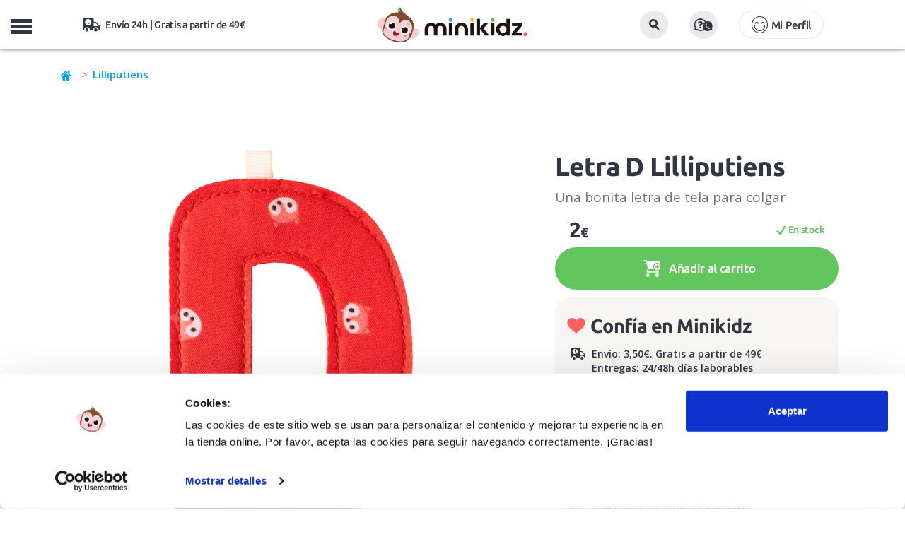

--- FILE ---
content_type: text/html; charset=UTF-8
request_url: https://www.minikidz.es/letra-d-lilliputiens?origin=relacionados&origin_id=2073
body_size: 15176
content:

<!DOCTYPE html>
<html lang="es">
<head>
	<title>Letra de tela D de Lilliputiens en MiniKidz</title>
	<meta name="description" content="Una bonita Letra de tela D de Lilliputiens para decorar la habitación de los niños. Crea su nombre o un bonito mensaje y cuélgalo en la puerta, la pared, el cabecero de la cama o en la estantería.">
		<link rel="canonical" href="https://www.minikidz.es/letra-d-lilliputiens"/>
	    <meta charset="utf-8">
    <meta http-equiv="X-UA-Compatible" content="IE=edge">
    <meta name="viewport" content="width=device-width, initial-scale=1.0, maximum-scale=1.0, user-scalable=no" />
    <meta name="keywords" content="tienda online, juguetes educativos, minikidz, lilliputiens, letras, decoración, abecedario" />
    <meta name="author" content="THINKIDZ, S.L.">
    <link rel="icon" href="https://mkz.tkzstatic.com/images/ico/favicon.ico" type="image/x-icon" />
    <link rel="apple-touch-icon" sizes="57x57" href="https://mkz.tkzstatic.com/images/ico/apple-icon-57x57.png">
	<link rel="apple-touch-icon" sizes="60x60" href="https://mkz.tkzstatic.com/images/ico/apple-icon-60x60.png">
	<link rel="apple-touch-icon" sizes="72x72" href="https://mkz.tkzstatic.com/images/ico/apple-icon-72x72.png">
	<link rel="apple-touch-icon" sizes="76x76" href="https://mkz.tkzstatic.com/images/ico/apple-icon-76x76.png">
	<link rel="apple-touch-icon" sizes="114x114" href="https://mkz.tkzstatic.com/images/ico/apple-icon-114x114.png">
	<link rel="apple-touch-icon" sizes="120x120" href="https://mkz.tkzstatic.com/images/ico/apple-icon-120x120.png">
	<link rel="apple-touch-icon" sizes="144x144" href="https://mkz.tkzstatic.com/images/ico/apple-icon-144x144.png">
	<link rel="apple-touch-icon" sizes="152x152" href="https://mkz.tkzstatic.com/images/ico/apple-icon-152x152.png">
	<link rel="apple-touch-icon" sizes="180x180" href="https://mkz.tkzstatic.com/images/ico/apple-icon-180x180.png">
	<link rel="icon" type="image/png" sizes="192x192"  href="https://mkz.tkzstatic.com/images/ico/android-icon-192x192.png">
	<link rel="icon" type="image/png" sizes="32x32" href="https://mkz.tkzstatic.com/images/ico/favicon-32x32.png">
	<link rel="icon" type="image/png" sizes="96x96" href="https://mkz.tkzstatic.com/images/ico/favicon-96x96.png">
	<link rel="icon" type="image/png" sizes="16x16" href="https://mkz.tkzstatic.com/images/ico/favicon-16x16.png">
	<link rel="manifest" href="https://mkz.tkzstatic.com/images/ico/manifest.json">
	<link rel="preload" href="https://www.minikidz.es/public/frontend/css/main/main.v3.css?v=20112025" as="style">
	<link rel="preconnect " href="https://mkz.tkzstatic.com" crossorigin>
	<link rel="dns-prefetch" href="https://mkz.tkzstatic.com">
	<link rel="preload" href="https://mkz.tkzstatic.com/fonts/minikidz.woff" as="font" crossorigin>
	<link rel="preload" href="https://mkz.tkzstatic.com/fonts/opensans.woff2" as="font" crossorigin>
	<link rel="preload" href="https://mkz.tkzstatic.com/fonts/ubuntu400.woff2" as="font" crossorigin>
	<link rel="preload" href="https://mkz.tkzstatic.com/fonts/ubuntu500.woff2" as="font" crossorigin>
	<link rel="preload" href="https://mkz.tkzstatic.com/fonts/ubuntu700.woff2" as="font" crossorigin>
	<link rel="preload" href="https://mkz.tkzstatic.com/images/minikidz_logo_mobile.webp" as="image" type="image/webp">
    <link rel='preload' href='https://mkz.tkzstatic.com/images/productos/letra-d-lilliputiens_14078_full.webp' as='image' >	<link rel="stylesheet" href="https://mkz.tkzstatic.com/css/bootstrap.min.css">
	<link rel="stylesheet" href="https://www.minikidz.es/public/frontend/css/main/main.v3.css?v=20112025" type="text/css" media="screen" />
	<meta name="msapplication-TileColor" content="#ffffff">
	<meta name="msapplication-TileImage" content="https://mkz.tkzstatic.com/images/ico/ms-icon-144x144.png">
	<meta name="theme-color" content="#ffffff">
    <meta property="og:title" content="Letra de tela D de Lilliputiens en MiniKidz" />
    <meta property="og:site_name" content="MiniKidz"/>
    <meta property="og:description" content="Una bonita Letra de tela D de Lilliputiens para decorar la habitación de los niños. Crea su nombre o un bonito mensaje y cuélgalo en la puerta, la pared, el cabecero de la cama o en la estantería." />
        <meta property="og:image" content="https://mkz.tkzstatic.com/images/productos/letra-d-lilliputiens_14078_p.jpg" />
    <meta property="og:type" content="product"/>
        <meta name="google-site-verification" content="i7JKbzei1JLQt98WkO6zToFFYcSYxCNlOWR0s2IAC0c" />
    <meta name="google-site-verification" content="Yde2kc77GzgRpt-vNqN8Xco7gwlaFhja36Gt1hnnJUE" />
    <meta name="p:domain_verify" content="2e7b35c17fb800356df55df68cb5b7a0"/>
    <script type="application/ld+json">
{
  "@context": "http://schema.org",
  "@type": "BreadcrumbList",
  "itemListElement": [{
    "@type": "ListItem",
    "position": 1,
    "item": {
      "@id": "https://www.minikidz.es",
      "name": "Minikidz"
    }
  },
  {
    "@type": "ListItem",
    "position": 2,
    "item": {
      "@id": "https://www.minikidz.es/lilliputiens",
      "name": "Lilliputiens"
     }
   },
   
	{
    "@type": "ListItem",
    "position": 3,
    "item": {
      "@id": "https://www.minikidz.es/para-mi-bebe/",
      "name": "Para mi bebé"
     }
   },
   {
    "@type": "ListItem",
    "position": 4,
    "item": {
      "@id": "https://www.minikidz.es/para-mi-bebe/letras-lilliputiens/",
      "name": "Letras Lilliputiens"
     }
   },
   {
    "@type": "ListItem",
    "position": 5,
    "item": {
      "@id": "https://www.minikidz.es/letra-d-lilliputiens",
      "name": "Letra D Lilliputiens"
    }
  }]
}
</script>
<script type="application/ld+json">
{
	"@context": "http://schema.org/",
	"@type": "Product",
	"name": "Letra D Lilliputiens",
	"image": [
		"https://mkz.tkzstatic.com/images/productos/letra-d-lilliputiens_14078_full.jpg",
		"https://mkz.tkzstatic.com/images/productos/letra-d-lilliputiens_16629_full.jpg",
		"https://mkz.tkzstatic.com/images/productos/letra-d-lilliputiens_16630_full.jpg"
		],
	"description": "Decora la habitación de los pequeños con esta preciosa letra D de tela. Crea un nombre, un mensaje o un deseo junto a las demás letras para colgarlas en la pared, en el cabecero de la cama o en la puerta. Y para que tengan el arco iris más bonito, algunas de las letras pueden girarse para mostrar un color y estampado distinto. ¡Además, en cada vocal hay un divertido personaje de Lilliputiens!",
	"sku": "LIL-86716",
  "productID": "gtin13:5414834867169",
  "@id": "5414834867169",
	"brand": {
		"@type": "Brand",
		"name": "Lilliputiens"
	},
	"offers": {
		"@type": "Offer",
		"priceCurrency": "EUR",
		"price": "2.00",
		"availability": "http://schema.org/InStock",
		"itemCondition": "http://schema.org/NewCondition"
	}
}
</script>
        <script id="Cookiebot" src="https://consent.cookiebot.com/uc.js" data-cbid="13e1e1bb-9cb7-4904-8edf-c580908d3f3c" data-blockingmode="auto" type="text/javascript"></script>
			<!--[if lt IE 9]>
    	<script src="https://oss.maxcdn.com/libs/html5shiv/3.7.0/html5shiv.js"></script>
    	<script src="https://oss.maxcdn.com/libs/respond.js/1.4.2/respond.min.js"></script>
	<![endif]-->
		<!-- Google Tag Manager -->
	<script>
	  window.dataLayer = window.dataLayer || [];
	</script>
	<!-- End Google Tag Manager -->
    </head>
    <body class="nav-on-left">
	<!-- Google Tag Manager -->
	<script>
	(function(w,d,s,l,i){w[l]=w[l]||[];w[l].push({'gtm.start':
	new Date().getTime(),event:'gtm.js'});var f=d.getElementsByTagName(s)[0],
	j=d.createElement(s),dl=l!='dataLayer'?'&l='+l:'';j.async=true;
	j.src='https://www.googletagmanager.com/gtm.js?id='+i+dl;
	f.parentNode.insertBefore(j,f);
	})(window,document,'script','dataLayer','GTM-PR2GFBW');
	</script>
	<!-- End Google Tag Manager -->
	<!-- Google Tag Manager (noscript) -->
	<noscript><iframe src="https://www.googletagmanager.com/ns.html?id=GTM-PR2GFBW"
	height="0" width="0" style="display:none;visibility:hidden"></iframe></noscript>
	<!-- End Google Tag Manager (noscript) -->
	    <header class="cd-main-header">
			<div class="container-fluid mobile-header">
			<div class="row headerfirst">
				<div class="col-xs-12">
					<ul class="cd-header-buttons">
						<li class="linav"><span class="cd-nav-trigger">MENU<span></span></span></li>
						<li class="lilogo">
							<a href="https://www.minikidz.es/" title="Juguetes educativos">
                                <picture>
                                    <source srcset="https://mkz.tkzstatic.com/images/minikidz_logo_mobile.webp" type="image/webp">
                                    <img src="https://mkz.tkzstatic.com/images/minikidz_logo_mobile.png" alt="Juguetes educativos">
                                </picture>
							</a>
						</li>
						<li class="lisearch">
							<button id="mobile_search_box" class="btn"><i class="icon-lupa"></i></button>
						</li>
						<li class="liayuda">
							<button data-toggle="modal" data-target=".modalattcliente" class="btn"><i class="icon-preguntas2"></i></button>
						</li>
						<li class="liusuario">
							                    <button type="button" class="btn btn-lg account icon-login" data-toggle="modal" data-target=".modallogin">Mi Perfil</button>
	                    						</li>
						<li class="lishipping icon-transporte">
							Envío 24h | Gratis a partir de 49€
						</li>
						<li class="licart" id="carritomobile"></li>
					</ul>
				</div>
			</div>
		</div>
		<nav class="cd-nav">
			<div class="container">
	   			<div class="row">
	   									<ul id="cd-primary-nav" class="cd-primary-nav is-fixed">
																	<li class="registro">
	                    	                    	<button type="button" class="btn btn-lg account icon-login" style="background:#fdc502 !important;border-radius:20px !important;" data-toggle="modal" data-target=".modallogin">Mi Perfil</button>
	                    	                    </li>
												<li class="childnovedades"><a class="icon-plus" title="Rebajas" href="https://www.minikidz.es/ofertas-juguetes-minikidz">¡Rebajas Minikidz!</a></li>
						<li class="childnovedades"><a class="icon-plus" title="Novedades en juguetes educativos y accesorios infantiles" href="https://www.minikidz.es/novedades">¡Novedades!</a></li>
																							<li class="has-children juguetes">
							<a class="icon-plus" href="https://www.minikidz.es/juguetes/" title="Juguetes para niños y niñas">Juguetes para niños y niñas</a>
							<ul class="cd-secondary-nav is-hidden">
																<li><a class="childs" title="Juego activo y de exterior" href="https://www.minikidz.es/juguetes/juegos-de-aire-libre/">Juego activo y de exterior</a></li>
	    														<li><a class="childs" title="Disfraces Infantiles" href="https://www.minikidz.es/juguetes/disfraces-infantiles/">Disfraces Infantiles</a></li>
	    														<li><a class="childs" title="Juegos Didácticos" href="https://www.minikidz.es/juguetes/juegos-didacticos/">Juegos Didácticos</a></li>
	    														<li><a class="childs" title="Puzzles y Encajables" href="https://www.minikidz.es/juguetes/puzzles-y-encajables/">Puzzles y Encajables</a></li>
	    														<li><a class="childs" title="Bloques y Construcciones" href="https://www.minikidz.es/juguetes/bloques-madera-construcciones/">Bloques y Construcciones</a></li>
	    														<li><a class="childs" title="Peluches" href="https://www.minikidz.es/juguetes/peluches/">Peluches</a></li>
	    														<li><a class="childs" title="Juguetes simbólicos" href="https://www.minikidz.es/juguetes/juego-simbolico/">Juguetes simbólicos</a></li>
	    														<li><a class="childs" title="Juguetes Sensoriales" href="https://www.minikidz.es/juguetes/juguetes-sensoriales/">Juguetes Sensoriales</a></li>
	    														<li><a class="childs" title="Muñecas y Muñecos" href="https://www.minikidz.es/juguetes/munecas-y-munecos/">Muñecas y Muñecos</a></li>
	    														<li><a class="childs" title="Música y Teatro" href="https://www.minikidz.es/juguetes/musica-y-teatro/">Música y Teatro</a></li>
	    														<li><a class="childs" title="Casitas y Tipis" href="https://www.minikidz.es/juguetes/casitas-y-tipis-infantiles/">Casitas y Tipis</a></li>
	    														<li><a class="childs" title="Bicicletas, Patinetes y Triciclos" href="https://www.minikidz.es/juguetes/bicicletas-y-patinetes-infantiles/">Bicicletas, Patinetes y Triciclos</a></li>
	    														<li><a class="childs" title="Coches y Trenes" href="https://www.minikidz.es/juguetes/coches-trenes-transportes-de-juguete/">Coches y Trenes</a></li>
	    														<li><a class="childs" title="Juguetes Científicos STEM" href="https://www.minikidz.es/juguetes/juegos-y-juguetes-cientificos/">Juguetes Científicos STEM</a></li>
	    														<li><a class="childs" title="Juguetes para el Baño" href="https://www.minikidz.es/juguetes/juguetes-acuaticos/">Juguetes para el Baño</a></li>
	    														<li><a class="childs" title="Pequeños Detalles" href="https://www.minikidz.es/juguetes/pequenos-detalles/">Pequeños Detalles</a></li>
	    														<li><a class="childs" title="Super Outlet Minikidz" href="https://www.minikidz.es/juguetes/super-outlet-minikidz/">Super Outlet Minikidz</a></li>
	    							    													</ul>
						</li>
											<li class="has-children para-mi-bebe">
							<a class="icon-plus" href="https://www.minikidz.es/para-mi-bebe/" title="Para mi bebé">Para mi bebé</a>
							<ul class="cd-secondary-nav is-hidden">
																<li><a class="childs" title="Juguetes para bebé" href="https://www.minikidz.es/para-mi-bebe/primeros-juguetes/">Juguetes para bebé</a></li>
	    														<li><a class="childs" title="Alfombras de Juego" href="https://www.minikidz.es/para-mi-bebe/mantas-de-actividades-para-bebe/">Alfombras de Juego</a></li>
	    														<li><a class="childs" title="Letras Lilliputiens" href="https://www.minikidz.es/para-mi-bebe/letras-lilliputiens/">Letras Lilliputiens</a></li>
	    														<li><a class="childs" title="Sonajeros y Mordedores" href="https://www.minikidz.es/para-mi-bebe/sonajeros-y-mordedores-para-bebe/">Sonajeros y Mordedores</a></li>
	    														<li><a class="childs" title="Arrastres y Correpasillos" href="https://www.minikidz.es/para-mi-bebe/arrastres-y-correpasillos-para-bebe/">Arrastres y Correpasillos</a></li>
	    														<li><a class="childs" title="Libros Sensoriales" href="https://www.minikidz.es/para-mi-bebe/libros-sensoriales-bebe/">Libros Sensoriales</a></li>
	    														<li><a class="childs" title="Dulces Sueños" href="https://www.minikidz.es/para-mi-bebe/dulces-suenos/">Dulces Sueños</a></li>
	    														<li><a class="childs" title="Hora del Baño" href="https://www.minikidz.es/para-mi-bebe/la-hora-del-bano/">Hora del Baño</a></li>
	    														<li><a class="childs" title="Cambiadores y Bolsas" href="https://www.minikidz.es/para-mi-bebe/cambiadores-y-bolsas/">Cambiadores y Bolsas</a></li>
	    														<li><a class="childs" title="Primeros Detalles" href="https://www.minikidz.es/para-mi-bebe/primeros-detalles/">Primeros Detalles</a></li>
	    							    													</ul>
						</li>
											<li class="has-children juegos-de-mesa-infantiles">
							<a class="icon-plus" href="https://www.minikidz.es/juegos-de-mesa-infantiles/" title="Juegos de mesa">Juegos de mesa</a>
							<ul class="cd-secondary-nav is-hidden">
																<li><a class="childs" title="Juegos de mesa 2 años" href="https://www.minikidz.es/juegos-de-mesa-infantiles/juegos-de-mesa-2-anos/">Juegos de mesa 2 años</a></li>
	    														<li><a class="childs" title="Juegos de mesa 3 años" href="https://www.minikidz.es/juegos-de-mesa-infantiles/juegos-de-mesa-3-anos/">Juegos de mesa 3 años</a></li>
	    														<li><a class="childs" title="Juegos de mesa 4 años" href="https://www.minikidz.es/juegos-de-mesa-infantiles/juegos-de-mesa-4-anos/">Juegos de mesa 4 años</a></li>
	    														<li><a class="childs" title="Juegos de mesa 5 años" href="https://www.minikidz.es/juegos-de-mesa-infantiles/juegos-de-mesa-5-anos/">Juegos de mesa 5 años</a></li>
	    														<li><a class="childs" title="Juegos de mesa 6 años" href="https://www.minikidz.es/juegos-de-mesa-infantiles/juegos-de-mesa-6-anos/">Juegos de mesa 6 años</a></li>
	    														<li><a class="childs" title="Juegos de mesa 7 años" href="https://www.minikidz.es/juegos-de-mesa-infantiles/juegos-de-mesa-7-anos/">Juegos de mesa 7 años</a></li>
	    														<li><a class="childs" title="Juegos de mesa más de 8 años" href="https://www.minikidz.es/juegos-de-mesa-infantiles/juegos-de-mesa-8-anos/">Juegos de mesa más de 8 años</a></li>
	    														<li><a class="childs" title="Juegos de mesa Rapidez" href="https://www.minikidz.es/juegos-de-mesa-infantiles/rapidez-visual-y-observacion/">Juegos de mesa Rapidez</a></li>
	    														<li><a class="childs" title="Juegos de mesa Habilidad" href="https://www.minikidz.es/juegos-de-mesa-infantiles/habilidad/">Juegos de mesa Habilidad</a></li>
	    														<li><a class="childs" title="Juegos de mesa Estrategia" href="https://www.minikidz.es/juegos-de-mesa-infantiles/estrategia/">Juegos de mesa Estrategia</a></li>
	    														<li><a class="childs" title="Juegos de mesa Familiares" href="https://www.minikidz.es/juegos-de-mesa-infantiles/familiares/">Juegos de mesa Familiares</a></li>
	    														<li><a class="childs" title="Juegos de mesa Memoria" href="https://www.minikidz.es/juegos-de-mesa-infantiles/memoria/">Juegos de mesa Memoria</a></li>
	    														<li><a class="childs" title="Juegos de Cartas" href="https://www.minikidz.es/juegos-de-mesa-infantiles/juegos-de-cartas/">Juegos de Cartas</a></li>
	    														<li><a class="childs" title="Juegos de mesa Clásicos" href="https://www.minikidz.es/juegos-de-mesa-infantiles/clasicos/">Juegos de mesa Clásicos</a></li>
	    														<li><a class="childs" title="Juegos de mesa de Viaje" href="https://www.minikidz.es/juegos-de-mesa-infantiles/viaje/">Juegos de mesa de Viaje</a></li>
	    														<li><a class="childs" title="Juegos de mesa Lenguaje" href="https://www.minikidz.es/juegos-de-mesa-infantiles/lenguaje-y-vocabulario/">Juegos de mesa Lenguaje</a></li>
	    														<li><a class="childs" title="Juegos de mesa Lógica y Matemáticas" href="https://www.minikidz.es/juegos-de-mesa-infantiles/logica-y-matematicas/">Juegos de mesa Lógica y Matemáticas</a></li>
	    														<li><a class="childs" title="Juegos de mesa Cooperativos" href="https://www.minikidz.es/juegos-de-mesa-infantiles/cooperativos/">Juegos de mesa Cooperativos</a></li>
	    							    													</ul>
						</li>
											<li class="manualidades"><a class="icon-plus" href="https://www.minikidz.es/manualidades/" title="Manualidades">Manualidades</a></li>
												<li class="has-children accesorios">
							<a class="icon-plus" href="https://www.minikidz.es/accesorios/" title="Accesorios">Accesorios</a>
							<ul class="cd-secondary-nav is-hidden">
																<li><a class="childs" title="Mochilas infantiles" href="https://www.minikidz.es/accesorios/mochilas-infantiles/">Mochilas infantiles</a></li>
	    														<li><a class="childs" title="Mochilas escolares A4" href="https://www.minikidz.es/accesorios/mochilas-escolares-a4/">Mochilas escolares A4</a></li>
	    														<li><a class="childs" title="Mochilas saco" href="https://www.minikidz.es/accesorios/mochilas-saco/">Mochilas saco</a></li>
	    														<li><a class="childs" title="Botellas infantiles" href="https://www.minikidz.es/accesorios/botellas-infantiles/">Botellas infantiles</a></li>
	    														<li><a class="childs" title="Fiambreras infantiles" href="https://www.minikidz.es/accesorios/fiambreras-infantiles/">Fiambreras infantiles</a></li>
	    														<li><a class="childs" title="Bolsas térmicas" href="https://www.minikidz.es/accesorios/bolsas-termicas/">Bolsas térmicas</a></li>
	    														<li><a class="childs" title="Estuches infantiles" href="https://www.minikidz.es/accesorios/estuches-infantiles/">Estuches infantiles</a></li>
	    														<li><a class="childs" title="Vasos y tazas infantiles" href="https://www.minikidz.es/accesorios/vasos-y-tazas-infantiles/">Vasos y tazas infantiles</a></li>
	    														<li><a class="childs" title="Bolsas deportivas" href="https://www.minikidz.es/accesorios/bolsas-deportivas/">Bolsas deportivas</a></li>
	    														<li><a class="childs" title="Paraguas infantiles" href="https://www.minikidz.es/accesorios/paraguas-infantiles/">Paraguas infantiles</a></li>
	    														<li><a class="childs" title="Neceseres infantiles" href="https://www.minikidz.es/accesorios/neceseres-infantiles/">Neceseres infantiles</a></li>
	    														<li><a class="childs" title="Vamos a Comer" href="https://www.minikidz.es/accesorios/vamos-a-comer/">Vamos a Comer</a></li>
	    														<li><a class="childs" title="Mesas, Sillas y Sillones" href="https://www.minikidz.es/accesorios/mobiliario-infantil/">Mesas, Sillas y Sillones</a></li>
	    														<li><a class="childs" title="Utensilios para cocinar" href="https://www.minikidz.es/accesorios/utensilios-para-cocinar/">Utensilios para cocinar</a></li>
	    							    													</ul>
						</li>
											<li class="has-children libros-infantiles">
							<a class="icon-plus" href="https://www.minikidz.es/libros-infantiles/" title="Libros infantiles">Libros infantiles</a>
							<ul class="cd-secondary-nav is-hidden">
																<li><a class="childs" title="Libros de 0 a 2 años" href="https://www.minikidz.es/libros-infantiles/libros-infantiles-de-0-a-2-anos/">Libros de 0 a 2 años</a></li>
	    														<li><a class="childs" title="Libros de 3 a 5 años" href="https://www.minikidz.es/libros-infantiles/libros-infantiles-de-3-a-5-anos/">Libros de 3 a 5 años</a></li>
	    														<li><a class="childs" title="Libros de 6 a 8 años" href="https://www.minikidz.es/libros-infantiles/libros-infantiles-de-6-a-8-anos/">Libros de 6 a 8 años</a></li>
	    														<li><a class="childs" title="Libros para más de 8 años" href="https://www.minikidz.es/libros-infantiles/libros-para-mas-de-8-anos/">Libros para más de 8 años</a></li>
	    														<li><a class="childs" title="Libros de tela y texturas" href="https://www.minikidz.es/libros-infantiles/libros-infantiles-de-tela-y-con-texturas/">Libros de tela y texturas</a></li>
	    														<li><a class="childs" title="Libros animados y pop-up" href="https://www.minikidz.es/libros-infantiles/libros-infantiles-pop-up/">Libros animados y pop-up</a></li>
	    														<li><a class="childs" title="Cuentos clásicos" href="https://www.minikidz.es/libros-infantiles/cuentos-clasicos/">Cuentos clásicos</a></li>
	    														<li><a class="childs" title="Álbumes ilustrados" href="https://www.minikidz.es/libros-infantiles/albumes-ilustrados/">Álbumes ilustrados</a></li>
	    														<li><a class="childs" title="Libros con valores" href="https://www.minikidz.es/libros-infantiles/libros-infantiles-con-valores/">Libros con valores</a></li>
	    														<li><a class="childs" title="Cómics infantiles" href="https://www.minikidz.es/libros-infantiles/comics-infantiles/">Cómics infantiles</a></li>
	    														<li><a class="childs" title="Libros de conocimientos" href="https://www.minikidz.es/libros-infantiles/libros-infantiles-de-conocimientos/">Libros de conocimientos</a></li>
	    														<li><a class="childs" title="Libros en mayúsculas" href="https://www.minikidz.es/libros-infantiles/libros-infantiles-en-mayusculas/">Libros en mayúsculas</a></li>
	    							    													</ul>
						</li>
											<li class="has-children sobre-ruedas">
							<a class="icon-plus" href="https://www.minikidz.es/sobre-ruedas/" title="Sobre ruedas">Sobre ruedas</a>
							<ul class="cd-secondary-nav is-hidden">
																<li><a class="childs" title="Bicicletas infantiles" href="https://www.minikidz.es/sobre-ruedas/bicicletas-infantiles/">Bicicletas infantiles</a></li>
	    														<li><a class="childs" title="Patinetes infantiles" href="https://www.minikidz.es/sobre-ruedas/patinetes-infantiles/">Patinetes infantiles</a></li>
	    														<li><a class="childs" title="Triciclos infantiles" href="https://www.minikidz.es/sobre-ruedas/triciclos-infantiles/">Triciclos infantiles</a></li>
	    														<li><a class="childs" title="Patines infantiles" href="https://www.minikidz.es/sobre-ruedas/patines-infantiles/">Patines infantiles</a></li>
	    														<li><a class="childs" title="Cascos infantiles y protecciones" href="https://www.minikidz.es/sobre-ruedas/cascos-infantiles-y-protecciones/">Cascos infantiles y protecciones</a></li>
	    							    													</ul>
						</li>
											<li class="has-children verano">
							<a class="icon-plus" href="https://www.minikidz.es/verano/" title="Verano y Exterior">Verano y Exterior</a>
							<ul class="cd-secondary-nav is-hidden">
																<li><a class="childs" title="juguetes para el verano" href="https://www.minikidz.es/juguetes/juegos-de-aire-libre/">Juguetes para playa y piscina</a></li>
																<li><a class="childs" title="Chalecos y manguitos de flotación" href="https://www.minikidz.es/verano/chalecos-flotacion/">Chalecos y manguitos de flotación</a></li>
	    														<li><a class="childs" title="Gafas de Sol infantiles" href="https://www.minikidz.es/verano/gafas-de-sol-infantiles/">Gafas de Sol infantiles</a></li>
	    														<li><a class="childs" title="Gafas de natación infantiles" href="https://www.minikidz.es/verano/gafas-de-natacion-infantiles/">Gafas de natación infantiles</a></li>
	    														<li><a class="childs" title="Bolsas y mochilas anti arena" href="https://www.minikidz.es/verano/bolsas-y-mochilas-anti-arena/">Bolsas y mochilas anti arena</a></li>
	    														<li><a class="childs" title="Toallas y ponchos" href="https://www.minikidz.es/verano/toallas-y-ponchos-para-ninos/">Toallas y ponchos</a></li>
	    														<li><a class="childs" title="Gorros bebé y bañador pañal" href="https://www.minikidz.es/verano/gorros-bebe-y-banador-panal/">Gorros bebé y bañador pañal</a></li>
	    							    														<li><a class="childs" title="Escarpines para niños y niñas" href="https://www.minikidz.es/calzado-respetuoso/escarpines-ninos/">Escarpines y Slipstop</a></li>
								<li><a class="childs" title="Cangrejeras para niños y niñas" href="https://www.minikidz.es/calzado-respetuoso/cangrejeras-ninos/">Cangrejeras respetuosas</a></li>
								<li><a class="childs" title="Zapatillas de lona para niños y niñas" href="https://www.minikidz.es/calzado-respetuoso/zapatillas-lona-ninos/">Zapatillas de lona</a></li>
								<li><a class="childs" title="colección verano 2025" href="https://www.minikidz.es/verano/" style="color:#00A5F1 !important;font-weight:700 !important;">Ver toda la colección Verano 2025</a></li>
															</ul>
						</li>
											<li class="has-children calzado-respetuoso">
							<a class="icon-plus" href="https://www.minikidz.es/calzado-respetuoso/" title="Calzado infantil respetuoso">Calzado infantil respetuoso</a>
							<ul class="cd-secondary-nav is-hidden">
																<li><a class="childs" title="Tennis deportivas barefoot infantiles" href="https://www.minikidz.es/calzado-respetuoso/zapatillas-tennis-deportivas-para-ninos-barefoot/">Tennis deportivas barefoot infantiles</a></li>
	    														<li><a class="childs" title="Botas de agua barefoot infantiles" href="https://www.minikidz.es/calzado-respetuoso/botas-de-agua-infantiles-barefoot/">Botas de agua barefoot infantiles</a></li>
	    														<li><a class="childs" title="Zapatillas de lona para niños" href="https://www.minikidz.es/calzado-respetuoso/zapatillas-lona-ninos/">Zapatillas de lona para niños</a></li>
	    														<li><a class="childs" title="Zapatillas de Casa barefoot infantiles" href="https://www.minikidz.es/calzado-respetuoso/zapatillas-de-estar-por-casa-barefoot-infantiles/">Zapatillas de Casa barefoot infantiles</a></li>
	    														<li><a class="childs" title="Cangrejeras para niños" href="https://www.minikidz.es/calzado-respetuoso/cangrejeras-ninos/">Cangrejeras para niños</a></li>
	    														<li><a class="childs" title="Escarpines para niños" href="https://www.minikidz.es/calzado-respetuoso/escarpines-ninos/">Escarpines para niños</a></li>
	    							    													</ul>
						</li>
											<li class="has-children childedades">
							<a class="icon-plus" href="https://www.minikidz.es/juguetes-por-edades" title="Juguetes para niños y niñas">Edad</a>
							<ul class="cd-secondary-nav is-hidden">
								<li class="col-xs-12 newpad">
									<ul class="subcategorias edades">
										<li class="subcategorias_title hidden-xs hidden-sm">
											<a href="https://www.minikidz.es/juguetes-por-edades" title="Juguetes para niños y niñas">Juguetes para niños y niñas</a>
										</li>
										<li class="clb"><a class="childs" title="Juguetes bebé de 0 a 12 meses" href="https://www.minikidz.es/juguetes-para-bebes-de-0-a-12_meses">De 0 a 12 meses</a></li>
										<li class="clb"><a class="childs" title="Juguetes educativos para niños de 1 a 2 años" href="https://www.minikidz.es/juguetes-de-1-a-2_anos">De 1 a 2 años</a></li>
										<li class="clb"><a class="childs" title="Juguetes educativos para niños de 2 a 3 años" href="https://www.minikidz.es/juguetes-de-2-a-3_anos">De 2 a 3 años</a></li>
										<li class="clb"><a class="childs" title="Juguetes educativos para niños de 3 a 4 años" href="https://www.minikidz.es/juguetes-de-3-a-4_anos">De 3 a 4 años</a></li>
										<li class="clb"><a class="childs" title="Juguetes educativos para niños de 5 a 6 años" href="https://www.minikidz.es/juguetes-de-4-a-5_anos">De 4 a 5 años</a></li>
										<li><a class="childs" title="Juguetes educativos para niños de 5 a 6 años" href="https://www.minikidz.es/juguetes-de-5-a-6_anos">De 5 a 6 años</a></li>
										<li><a class="childs" title="Juguetes educativos para niños de 6 a 7 años" href="https://www.minikidz.es/juguetes-de-6-a-7_anos">De 6 a 7 años</a></li>
										<li><a class="childs" title="Juguetes educativos para niños de 7 a 8 años" href="https://www.minikidz.es/juguetes-de-7-a-8_anos">De 7 a 8 años</a></li>
										<li><a class="childs" title="Juguetes educativos para niños de más de 8 años" href="https://www.minikidz.es/juguetes-para-mas-de-8_anos">Más de 8 años</a></li>
									</ul>
								</li>
							</ul>
						</li>
                        						<li class="has-children childmarcas">
							<a class="icon-plus" href="https://www.minikidz.es/marcas-infantiles" title="Marcas infantiles de juguetes educativos">Marcas</a>
							<ul class="cd-secondary-nav is-hidden">
								<li class="col-xs-12 newpad">
									<ul class="subcategorias marcas">
                                                                                    <li><a class="childs" title="Igor>" href="https://www.minikidz.es/igor/">Igor</a></li>
                                                                                    <li><a class="childs" title="Monnëka>" href="https://www.minikidz.es/monneka/">Monnëka</a></li>
                                                                                    <li><a class="childs" title="Ki ET LA>" href="https://www.minikidz.es/kietla/">Ki ET LA</a></li>
                                                                                    <li><a class="childs" title="B.Box>" href="https://www.minikidz.es/b-box/">B.Box</a></li>
                                                                                    <li><a class="childs" title="Clixo>" href="https://www.minikidz.es/clixo/">Clixo</a></li>
                                                                                    <li><a class="childs" title="Kidywolf>" href="https://www.minikidz.es/kidywolf/">Kidywolf</a></li>
                                                                                    <li><a class="childs" title="Meli>" href="https://www.minikidz.es/meli/">Meli</a></li>
                                                                                    <li><a class="childs" title="Micro>" href="https://www.minikidz.es/micro-patinetes/">Micro</a></li>
                                                                                    <li><a class="childs" title="Giiker>" href="https://www.minikidz.es/giiker/">Giiker</a></li>
                                                                                    <li><a class="childs" title="Janod>" href="https://www.minikidz.es/janod/">Janod</a></li>
                                                                                    <li><a class="childs" title="Imanix>" href="https://www.minikidz.es/imanix/">Imanix</a></li>
                                                                                    <li><a class="childs" title="Lilliputiens>" href="https://www.minikidz.es/lilliputiens/">Lilliputiens</a></li>
                                                                                    <li><a class="childs" title="Hape>" href="https://www.minikidz.es/hape/">Hape</a></li>
                                                                                    <li><a class="childs" title="Djeco>" href="https://www.minikidz.es/djeco/">Djeco</a></li>
                                                                                    <li><a class="childs" title="Little Dutch>" href="https://www.minikidz.es/little-dutch/">Little Dutch</a></li>
                                                                                    <li><a class="childs" title="SmartGames>" href="https://www.minikidz.es/smartgames/">SmartGames</a></li>
                                                                                    <li><a class="childs" title="Átomo Games>" href="https://www.minikidz.es/atomo-games/">Átomo Games</a></li>
                                                                                    <li><a class="childs" title="FlexiQ>" href="https://www.minikidz.es/flexiq/">FlexiQ</a></li>
                                                                                    <li><a class="childs" title="Haba>" href="https://www.minikidz.es/haba/">Haba</a></li>
                                                                                    <li><a class="childs" title="Lúdilo>" href="https://www.minikidz.es/ludilo/">Lúdilo</a></li>
                                                                                    <li><a class="childs" title="Mercurio>" href="https://www.minikidz.es/mercurio/">Mercurio</a></li>
                                                                                    <li><a class="childs" title="Tutete>" href="https://www.minikidz.es/tutete/">Tutete</a></li>
                                                                                    <li><a class="childs" title="Trixie Baby>" href="https://www.minikidz.es/trixie-baby/">Trixie Baby</a></li>
                                                                                    <li><a class="childs" title="Fresk>" href="https://www.minikidz.es/fresk/">Fresk</a></li>
                                                                                    <li><a class="childs" title="Done by Deer>" href="https://www.minikidz.es/done-by-deer/">Done by Deer</a></li>
                                                                                    <li><a class="childs" title="Great Pretenders>" href="https://www.minikidz.es/great-pretenders/">Great Pretenders</a></li>
                                                                                    <li><a class="childs" title="Kaloo>" href="https://www.minikidz.es/kaloo/">Kaloo</a></li>
                                                                                    <li><a class="childs" title="Tiger Tribe>" href="https://www.minikidz.es/tiger-tribe/">Tiger Tribe</a></li>
                                                                                    <li><a class="childs" title="4M>" href="https://www.minikidz.es/4m/">4M</a></li>
                                                                                    <li><a class="childs" title="Hoppstar>" href="https://www.minikidz.es/hoppstar/">Hoppstar</a></li>
                                                                                    <li><a class="childs" title="Nebulous Stars>" href="https://www.minikidz.es/nebulous-stars/">Nebulous Stars</a></li>
                                                                                    <li><a class="childs" title="SentoSphère>" href="https://www.minikidz.es/sentosphere/">SentoSphère</a></li>
                                                                                    <li><a class="childs" title="Tambú>" href="https://www.minikidz.es/tambu-tambor/">Tambú</a></li>
                                                                                    <li><a class="childs" title="Yvolution>" href="https://www.minikidz.es/yvolution/">Yvolution</a></li>
                                                                                <li class="large"><a class="childs" title="Marcas infantiles de juguetes educativos" href="https://www.minikidz.es/marcas-infantiles">Ver todas las marcas</a></li>
									</ul>
								</li>
							</ul>
						</li>
												<li class="registro"><a class="icon-blog" title="Blog juegos y juguetes educativos" href="https://www.minikidz.es/blog/">Blog Minikidz</a></li>
						<li class="registro"><a class="icon-escuelas" title="Escuelas y profesionales" href="https://www.minikidz.es/profesionales">Escuelas y profesionales</a></li>
							                    <li class="registro">
	                    	<button type="button" class="btn icon-preguntas2" data-toggle="modal" data-target=".modalattcliente">¿Necesitas ayuda?</button>
	                    </li>
	                 	<li class="icon-transporte">Envío 24h | Gratis a partir de 49€
	                 		<br><br><span class="closemenunav" id="closemenunav"><i class="icon-close"></i> Cerrar Menú</span>
	                 	</li>
					</ul>
				</div>
			</div>
		</nav>
	</header>
			<section class="path">
	    	<div class="container">
   			<div class="row">
   				<div class="col-xs-12">
    				<ol class="breadcrumb">
    					<li><a class="icon-home" href="https://www.minikidz.es/" title="MiniKidz"></a></li>
					    <li><a href='https://www.minikidz.es/lilliputiens/' title='Lilliputiens' >Lilliputiens</a></li>    				</ol>
    			</div>
    		</div>
   		</div>
    </section>
    
    
<main class="cd-main-content">

    

<!-- inicio ficha -->
<article class="product">
	<div class="container">
		<div class="row">
			<div class="col-xs-12 col-md-6 col-lg-7 colimgs">
								<div id="carousel-example-generic" class="carousel multiple slide" data-ride="carousel" data-interval="false">
								  <!-- Wrapper for slides -->
				  <div class="carousel-inner">
				    <div class="item active">
				    							<picture>
							<source srcset="https://mkz.tkzstatic.com/images/productos/letra-d-lilliputiens_14078_full.webp">
							<img class="lazyload img-responsive" data-src="https://mkz.tkzstatic.com/images/productos/letra-d-lilliputiens_14078_full.jpg" alt="Letra D Lilliputiens">
						</picture>
				    </div>
				    				    <div class="item">
				    							<picture>
							<source srcset="https://mkz.tkzstatic.com/images/productos/letra-d-lilliputiens_16629_full.webp">
							<img loading="lazy" class="img-responsive" data-src="https://mkz.tkzstatic.com/images/productos/letra-d-lilliputiens_16629_full.jpg" alt="Letra D Lilliputiens">
						</picture>
				    </div>
									    <div class="item">
				    							<picture>
							<source srcset="https://mkz.tkzstatic.com/images/productos/letra-d-lilliputiens_16630_full.webp">
							<img loading="lazy" class="img-responsive" data-src="https://mkz.tkzstatic.com/images/productos/letra-d-lilliputiens_16630_full.jpg" alt="Letra D Lilliputiens">
						</picture>
				    </div>
														  </div>
				  				  <ol class="carousel-indicators">
				    <li data-target="#carousel-example-generic" data-slide-to="0" class="active"><img class="img-responsive" src="https://mkz.tkzstatic.com/images/productos/letra-d-lilliputiens_14078_l.jpg" alt="Letra D Lilliputiens"></li>
				    				    <li data-target="#carousel-example-generic" data-slide-to="1"><img class="img-responsive" src="https://mkz.tkzstatic.com/images/productos/letra-d-lilliputiens_16629_l.jpg" alt="Letra D Lilliputiens"></li>
									    <li data-target="#carousel-example-generic" data-slide-to="2"><img class="img-responsive" src="https://mkz.tkzstatic.com/images/productos/letra-d-lilliputiens_16630_l.jpg" alt="Letra D Lilliputiens"></li>
														  </ol>
				  				</div>
			</div>
			<div class="col-xs-12 col-md-6 col-lg-5 fichamain">
				<div class="well ficha">
					<div class="row">
						<div class="col-xs-12">
                            <div class="NETREVIEWS_PRODUCT_STARS" data-product-id="2075"></div>
							<h1>Letra D Lilliputiens</h1>
																					<p class="mini_texto">Una bonita letra de tela para colgar</p>
						</div>
												<div class="col-xs-12 offers">
							<div class="boxprice">
																<span class="price">2<small>€</small></span>
								<div class="enstockitem"><img src="https://mkz.tkzstatic.com/images/v2/tick.png">En stock</div>
							</div>
							 


							<span class="addcart" onclick="add_cart(2075);pushDatalayer('add_to_cart', this);" data-event='{"ecommerce":{"currency":"EUR","value":"2","items":[{"item_id":"LIL-86716","item_name":"Letra D Lilliputiens","item_brand":"Lilliputiens","price":"2","quantity":1}]}}'>
								<i class="icon-carrito-plus"></i> Añadir al carrito</span>
							<span class="addcart addcartmobilefixed visible-xs visible-sm" onclick="add_cart(2075);pushDatalayer('add_to_cart', this);" data-event='{"ecommerce":{"currency":"EUR","value":"2","items":[{"item_id":"LIL-86716","item_name":"Letra D Lilliputiens","item_brand":"Lilliputiens","price":"2","quantity":1}]}}'><i class="icon-carrito-plus"></i><span class="textfixed"><strong>Añadir al carrito</strong><br>Letra D Lilliputiens</span><span class="precio_xs">2<small>€</small></span></span>
						</div>
																		<div class="col-xs-12">
						        <!-- boton o banner cta -->
    						</div>
						<div class="col-xs-12 compromiso">
							<div class="well newsletter" style="min-height:auto;">
								<div class="row">
									<div class="col-xs-12">
										<h5 class="confianza icon-favoritos">Confía en Minikidz</h5>
									</div>
									<div class="col-xs-12 colconfianza">
										<span class="iconfianza icon-transporte"></span>
										<span class="pconfianza">Envío: 3,50€. Gratis a partir de 49€<br>Entregas: 24/48h días laborables<br>Preparamos todos los pedidos cada día hasta las 16h (De lunes a viernes).<br>Después de las 16h, tu pedido se enviará al día siguiente.<br>
																					</span>
									</div>
									<div class="col-xs-12 colconfianza">
										<span class="iconfianza icon-carrito-plus"></span>
										<span class="pconfianza">Producto en stock</span>
			                    	</div>
			                    	<div class="col-xs-12 colconfianza">
										<span class="iconfianza icon-visa"></span>
										<span class="pconfianza">Pago totalmente seguro</span>
			                    	</div>
			                    	<div class="col-xs-12 colconfianza">
										<span class="iconfianza icon-login2"></span>
										<span class="pconfianza">Disponible en Minikidz Sabadell</span>
			                    	</div>
			                    	<div class="col-xs-12 colconfianza">
			                    		<span class="iconfianza icon-limpiar"></span>
										<span class="pconfianza">Ampliamos cambios y devoluciones hasta después de Reyes Magos. Compra con total tranquilidad y confianza.</span>
			                    	</div>
		                    		<div class="col-xs-12 colconfianza">
		                    			<span class="iconfianza icon-asesoramiento"></span>
										<span class="pconfianza">Más de 50.000 familias confían en Minikidz desde hace 14 años</span>
		                    		</div>
								</div>
							</div>
						</div>
						
                                                						<div class="col-xs-12 desc">
							<p>Decora la habitación de los pequeños con esta preciosa letra D de tela. Crea un nombre, un mensaje o un deseo junto a las demás letras para colgarlas en la pared, en el cabecero de la cama o en la puerta. Y para que tengan el arco iris más bonito, algunas de las letras pueden girarse para mostrar un color y estampado distinto. ¡Además, en cada vocal hay un divertido personaje de Lilliputiens!</p>
						</div>
						<div class="col-xs-12 desc">
							<div class="social">
		                        		                        <button class="btn addsend icon-favoritos favtooltip" data-tooltip-content="#tooltip_content">Añadir a Mis Favoritos</button>
		                        <div class="tooltip_templates">
		                            <span id="tooltip_content">Regístrate o accede a tu cuenta<br>para añadir a Mis Favoritos</span>
		                        </div>
		                        		                        <button type="button" class="btn icon-preguntas2" data-toggle="modal" data-target=".modalattcliente">¿Necesitas ayuda?</button>
		                    </div>
						</div>
					</div>
				</div>
			</div>
						<div class="col-xs-12 compromiso">
				<div class="well newsletter">
					<div class="row">
						<div class="col-xs-12 col-lg-3">
							<picture>
							    <source srcset="https://mkz.tkzstatic.com/images/monete-newsletter.webp">
							    <img loading="lazy"  class="lazyload" data-src="https://mkz.tkzstatic.com/images/monete-newsletter.png" alt="MiniKidz Newsletter">
							</picture>
						</div>
						<div class="col-xs-12 col-lg-9">
							<h5>¡Apúntate a nuestra Newsletter y consigue tu descuento especial!</h5>
							<span>Recibe nuestras recomendaciones, novedades ¡y promociones! Y además consigue tu <strong>10% de descuento</strong> para tu pedido suscribiéndote ahora mismo :)</span>
							<a class="clicknews" href="https://mailchi.mp/minikidz/newsletter" title="Newsletter MiniKidz">¡Me apunto!</a>
						</div>
					</div>
				</div>
			</div>
			            <div class="col-xs-12 colobs">
                <h4>Observaciones de Letra D Lilliputiens</h4>
                <p class="obsv">- Letra de tela D, color rojo con estampado de Alice.<br/>
- La cinta para colgarlas se vende por separado. ¡Disponible en Minikidz!<br/>
- Crea el nombre del niño o niña, un bonito mensaje o un deseo, con las demás letras Lilliputiens. <br/>
- Ideales para colgar en la puerta, en el cabecero de la cama, en la estantería o en la pared de la habitación.<br/>
- Propuesta de aprendizaje: cuelga todas las letras del abecedario y crea un bonito rincón educativo con ellas.</p>
                <span class="icon-f-right">Referencia: LIL-86716</span>
                <span class="icon-f-right">Medidas: 11 cm</span>                                                                <a class="imgmarca" href="https://www.minikidz.es/lilliputiens/" title="Lilliputiens">
                    <picture>
					    <source srcset="https://mkz.tkzstatic.com/images/marcas/lilliputiens.webp">
					    <img src="https://mkz.tkzstatic.com/images/marcas/lilliputiens.png" alt="Lilliputiens" title="Lilliputiens">
					</picture>
                </a>
                <p class="textmarca">Sobre <a href="https://www.minikidz.es/lilliputiens/" title="Productos de Lilliputiens">Lilliputiens</a><br>Lilliputiens nos ofrece una original colección de juegos, juguetes y peluches con colores contemporáneos, formas atractivas y materiales muy suaves para los más pequeños. Sus valores son diversión, educación y diseño.</p>
                            </div>
            <div class="col-xs-12 similares">
                <h4>Encuentra similares en:</h4>
                                <h5><a class="sim" href="https://www.minikidz.es/para-mi-bebe/letras-lilliputiens/" title="Letras Lilliputiens">Letras Lilliputiens</a></h5>
                            </div>
		</div>
	</div>
</article>
<section class="sectitems">
	<div class="container citems">
		<div class="row items gridrelacionados">
			<div class="col-xs-12">
				<h2 class="h1home">Otras familias también compraron junto a <em>Letra D Lilliputiens</em></h2>
			</div>
		<div class="col-xs-6 col-sm-3 itemlist" id="itemid_3333">
	<article class="thumbnail">
						<a class="aimg " href="https://www.minikidz.es/letra-a-alice-lilliputiens" title="Letra A Alice Lilliputiens">
		            <picture>
                <source media="(max-width:767px)" srcset="https://mkz.tkzstatic.com/images/productos/letra-a-alice-lilliputiens_13391_l.webp 1x, https://mkz.tkzstatic.com/images/productos/letra-a-alice-lilliputiens_13391_p.webp 2x" type="image/webp">
                <source media="(min-width:768px)" srcset="https://mkz.tkzstatic.com/images/productos/letra-a-alice-lilliputiens_13391_p.webp" type="image/webp">
			    <img loading="lazy" class="lazyload img-responsive" data-src="https://mkz.tkzstatic.com/images/productos/letra-a-alice-lilliputiens_13391_p.jpg" alt="Letra A Alice Lilliputiens" title="Letra A Alice Lilliputiens">
            </picture>
		</a>
		<div class="caption">
						<h3>
								<a href="https://www.minikidz.es/letra-a-alice-lilliputiens" title="Letra A Alice Lilliputiens">Letra A Alice Lilliputiens</a>
											</h3>
							<span class="price">2<small>€</small></span>
			            <script>
                var origin_itemid_3333 = {"origin":"relacionados","origin_id":"2075"};
            </script>
            <span class="addcart" onclick="add_cart(3333, false, false, origin_itemid_3333);pushDatalayer('add_to_cart', this);" data-event='{"ecommerce":{"currency":"EUR","value":"2","items":[{"item_id":"LIL-86465","item_name":"Letra A Alice Lilliputiens","item_brand":"Lilliputiens","price":"2","quantity":1}]}}'>
			<i class="icon-carrito-plus"></i> Añadir</span>
						<h4>Una bonita letra de tela para colgar</h4>
		</div>
			</article>
		</div>
<div class="col-xs-6 col-sm-3 itemlist" id="itemid_2084">
	<article class="thumbnail">
						<a class="aimg is_padding" href="https://www.minikidz.es/letra-m-lilliputiens" title="Letra M Lilliputiens">
		            <picture>
                <source media="(max-width:767px)" srcset="https://mkz.tkzstatic.com/images/productos/letra-m-lilliputiens_18578_l.webp 1x, https://mkz.tkzstatic.com/images/productos/letra-m-lilliputiens_18578_p.webp 2x" type="image/webp">
                <source media="(min-width:768px)" srcset="https://mkz.tkzstatic.com/images/productos/letra-m-lilliputiens_18578_p.webp" type="image/webp">
			    <img loading="lazy" class="lazyload img-responsive" data-src="https://mkz.tkzstatic.com/images/productos/letra-m-lilliputiens_18578_p.jpg" alt="Letra M Lilliputiens" title="Letra M Lilliputiens">
            </picture>
		</a>
		<div class="caption">
						<h3>
								<a href="https://www.minikidz.es/letra-m-lilliputiens" title="Letra M Lilliputiens">Letra M Lilliputiens</a>
											</h3>
							<span class="price">2<small>€</small></span>
			            <script>
                var origin_itemid_2084 = {"origin":"relacionados","origin_id":"2075"};
            </script>
            <span class="addcart" onclick="add_cart(2084, false, false, origin_itemid_2084);pushDatalayer('add_to_cart', this);" data-event='{"ecommerce":{"currency":"EUR","value":"2","items":[{"item_id":"LIL-86723","item_name":"Letra M Lilliputiens","item_brand":"Lilliputiens","price":"2","quantity":1}]}}'>
			<i class="icon-carrito-plus"></i> Añadir</span>
						<h4>Una bonita letra de tela para colgar</h4>
		</div>
			</article>
		</div>
<div class="col-xs-6 col-sm-3 itemlist" id="itemid_2083">
	<article class="thumbnail">
						<a class="aimg is_padding" href="https://www.minikidz.es/letra-l-lilliputiens" title="Letra L Lilliputiens">
		            <picture>
                <source media="(max-width:767px)" srcset="https://mkz.tkzstatic.com/images/productos/letra-l-lilliputiens_21383_l.webp 1x, https://mkz.tkzstatic.com/images/productos/letra-l-lilliputiens_21383_p.webp 2x" type="image/webp">
                <source media="(min-width:768px)" srcset="https://mkz.tkzstatic.com/images/productos/letra-l-lilliputiens_21383_p.webp" type="image/webp">
			    <img loading="lazy" class="lazyload img-responsive" data-src="https://mkz.tkzstatic.com/images/productos/letra-l-lilliputiens_21383_p.jpg" alt="Letra L Lilliputiens" title="Letra L Lilliputiens">
            </picture>
		</a>
		<div class="caption">
						<h3>
								<a href="https://www.minikidz.es/letra-l-lilliputiens" title="Letra L Lilliputiens">Letra L Lilliputiens</a>
											</h3>
							<span class="price">2<small>€</small></span>
			            <script>
                var origin_itemid_2083 = {"origin":"relacionados","origin_id":"2075"};
            </script>
            <span class="addcart" onclick="add_cart(2083, false, false, origin_itemid_2083);pushDatalayer('add_to_cart', this);" data-event='{"ecommerce":{"currency":"EUR","value":"2","items":[{"item_id":"LIL-86722","item_name":"Letra L Lilliputiens","item_brand":"Lilliputiens","price":"2","quantity":1}]}}'>
			<i class="icon-carrito-plus"></i> Añadir</span>
						<h4>Una bonita letra de tela para colgar</h4>
		</div>
			</article>
		</div>
<div class="col-xs-6 col-sm-3 itemlist" id="itemid_2090">
	<article class="thumbnail">
						<a class="aimg is_padding" href="https://www.minikidz.es/letra-s-lilliputiens" title="Letra S Lilliputiens">
		            <picture>
                <source media="(max-width:767px)" srcset="https://mkz.tkzstatic.com/images/productos/letra-s-lilliputiens_16499_l.webp 1x, https://mkz.tkzstatic.com/images/productos/letra-s-lilliputiens_16499_p.webp 2x" type="image/webp">
                <source media="(min-width:768px)" srcset="https://mkz.tkzstatic.com/images/productos/letra-s-lilliputiens_16499_p.webp" type="image/webp">
			    <img loading="lazy" class="lazyload img-responsive" data-src="https://mkz.tkzstatic.com/images/productos/letra-s-lilliputiens_16499_p.jpg" alt="Letra S Lilliputiens" title="Letra S Lilliputiens">
            </picture>
		</a>
		<div class="caption">
						<h3>
								<a href="https://www.minikidz.es/letra-s-lilliputiens" title="Letra S Lilliputiens">Letra S Lilliputiens</a>
											</h3>
							<span class="price">2<small>€</small></span>
			            <script>
                var origin_itemid_2090 = {"origin":"relacionados","origin_id":"2075"};
            </script>
            <span class="addcart" onclick="add_cart(2090, false, false, origin_itemid_2090);pushDatalayer('add_to_cart', this);" data-event='{"ecommerce":{"currency":"EUR","value":"2","items":[{"item_id":"LIL-86734","item_name":"Letra S Lilliputiens","item_brand":"Lilliputiens","price":"2","quantity":1}]}}'>
			<i class="icon-carrito-plus"></i> Añadir</span>
						<h4>Una bonita letra de tela para colgar</h4>
		</div>
			</article>
		</div>
		</div>
	</div>
</section>
<section>
	<div class="container">
		<div class="col-xs-12">
			<hr>
			<h2 class="h1home">Opiniones sobre Letra D Lilliputiens</h2>
			<div class="NETREVIEWS_PRODUCT_REVIEWS" data-product-id="2075" data-product-price="15" data-product-name="Letra D Lilliputiens" data-product-url="https://www.minikidz.es/letra-d-lilliputiens" data-product-img-url="https://mkz.tkzstatic.com/images/productos/letra-d-lilliputiens_14078_full.jpg" data-product-rs-id="5414834867169"></div>
		</div>
	</div>
</section>
<section class="sectitems">
	<div class="container citems">
		<div class="row items gridrelacionados">
			<div class="col-xs-12">
				<a name="relacionados"></a>
								<h2 class="h1home">¡Te puede interesar!<br>Otros productos similares a  Letra D Lilliputiens</h2>
							</div>
		<div class="col-xs-6 col-sm-3 itemlist" id="itemid_2083">
	<article class="thumbnail">
						<a class="aimg is_padding" href="https://www.minikidz.es/letra-l-lilliputiens" title="Letra L Lilliputiens">
		            <picture>
                <source media="(max-width:767px)" srcset="https://mkz.tkzstatic.com/images/productos/letra-l-lilliputiens_21383_l.webp 1x, https://mkz.tkzstatic.com/images/productos/letra-l-lilliputiens_21383_p.webp 2x" type="image/webp">
                <source media="(min-width:768px)" srcset="https://mkz.tkzstatic.com/images/productos/letra-l-lilliputiens_21383_p.webp" type="image/webp">
			    <img loading="lazy" class="lazyload img-responsive" data-src="https://mkz.tkzstatic.com/images/productos/letra-l-lilliputiens_21383_p.jpg" alt="Letra L Lilliputiens" title="Letra L Lilliputiens">
            </picture>
		</a>
		<div class="caption">
						<h3>
								<a href="https://www.minikidz.es/letra-l-lilliputiens" title="Letra L Lilliputiens">Letra L Lilliputiens</a>
											</h3>
							<span class="price">2<small>€</small></span>
			            <script>
                var origin_itemid_2083 = {"origin":"relacionados","origin_id":"2075"};
            </script>
            <span class="addcart" onclick="add_cart(2083, false, false, origin_itemid_2083);pushDatalayer('add_to_cart', this);" data-event='{"ecommerce":{"currency":"EUR","value":"2","items":[{"item_id":"LIL-86722","item_name":"Letra L Lilliputiens","item_brand":"Lilliputiens","price":"2","quantity":1}]}}'>
			<i class="icon-carrito-plus"></i> Añadir</span>
						<h4>Una bonita letra de tela para colgar</h4>
		</div>
			</article>
		</div>
<div class="col-xs-6 col-sm-3 itemlist" id="itemid_8918">
	<article class="thumbnail">
				<span class="is_new_es" onclick="window.location.href='https://www.minikidz.es/cinta-para-letras-avion-lilliputiens'"></span>
						<a class="aimg " href="https://www.minikidz.es/cinta-para-letras-avion-lilliputiens" title="Cinta para Letras Avión Lilliputiens">
		            <picture>
                <source media="(max-width:767px)" srcset="https://mkz.tkzstatic.com/images/productos/cinta-para-letras-avion-lilliputiens_39092_l.webp 1x, https://mkz.tkzstatic.com/images/productos/cinta-para-letras-avion-lilliputiens_39092_p.webp 2x" type="image/webp">
                <source media="(min-width:768px)" srcset="https://mkz.tkzstatic.com/images/productos/cinta-para-letras-avion-lilliputiens_39092_p.webp" type="image/webp">
			    <img loading="lazy" class="lazyload img-responsive" data-src="https://mkz.tkzstatic.com/images/productos/cinta-para-letras-avion-lilliputiens_39092_p.jpg" alt="Cinta para Letras Avión Lilliputiens" title="Cinta para Letras Avión Lilliputiens">
            </picture>
		</a>
		<div class="caption">
						<h3>
								<a href="https://www.minikidz.es/cinta-para-letras-avion-lilliputiens" title="Cinta para Letras Avión Lilliputiens">Cinta para Letras Avión Lilliputiens</a>
											</h3>
							<span class="price">2<small>€</small></span>
			            <script>
                var origin_itemid_8918 = {"origin":"relacionados","origin_id":"2075"};
            </script>
            <span class="addcart" onclick="add_cart(8918, false, false, origin_itemid_8918);pushDatalayer('add_to_cart', this);" data-event='{"ecommerce":{"currency":"EUR","value":"2","items":[{"item_id":"LIL-83647","item_name":"Cinta para Letras Avi\u00f3n Lilliputiens","item_brand":"Lilliputiens","price":"2","quantity":1}]}}'>
			<i class="icon-carrito-plus"></i> Añadir</span>
						<h4>Cuerda para las letras de tela Lilliputiens</h4>
		</div>
			</article>
		</div>
<div class="col-xs-6 col-sm-3 itemlist" id="itemid_43">
	<article class="thumbnail">
						<a class="aimg " href="https://www.minikidz.es/la-granja-y-los-animales" title="Mi Primera Granja">
		            <picture>
                <source media="(max-width:767px)" srcset="https://mkz.tkzstatic.com/images/productos/la-granja-y-los-animales_14029_l.webp 1x, https://mkz.tkzstatic.com/images/productos/la-granja-y-los-animales_14029_p.webp 2x" type="image/webp">
                <source media="(min-width:768px)" srcset="https://mkz.tkzstatic.com/images/productos/la-granja-y-los-animales_14029_p.webp" type="image/webp">
			    <img loading="lazy" class="lazyload img-responsive" data-src="https://mkz.tkzstatic.com/images/productos/la-granja-y-los-animales_14029_p.jpg" alt="Mi Primera Granja" title="Mi Primera Granja">
            </picture>
		</a>
		<div class="caption">
						<h3>
								<a href="https://www.minikidz.es/la-granja-y-los-animales" title="Mi Primera Granja">Mi Primera Granja</a>
											</h3>
							<span class="price">54<small>,95€</small></span>
			            <script>
                var origin_itemid_43 = {"origin":"relacionados","origin_id":"2075"};
            </script>
            <span class="addcart" onclick="add_cart(43, false, false, origin_itemid_43);pushDatalayer('add_to_cart', this);" data-event='{"ecommerce":{"currency":"EUR","value":"54.95","items":[{"item_id":"LIL-86791","item_name":"Mi Primera Granja","item_brand":"Lilliputiens","price":"54.95","quantity":1}]}}'>
			<i class="icon-carrito-plus"></i> Añadir</span>
						<h4>Granja de juego con pequeños animales de peluche</h4>
		</div>
		<span class="edadnum">+1</span>	</article>
		</div>
<div class="col-xs-6 col-sm-3 itemlist" id="itemid_1335">
	<article class="thumbnail">
						<a class="aimg is_padding" href="https://www.minikidz.es/barquitos-divertidos-neopreno" title="Barquitos Divertidos">
		            <picture>
                <source media="(max-width:767px)" srcset="https://mkz.tkzstatic.com/images/productos/barquitos-divertidos-neopreno_4265_l.webp 1x, https://mkz.tkzstatic.com/images/productos/barquitos-divertidos-neopreno_4265_p.webp 2x" type="image/webp">
                <source media="(min-width:768px)" srcset="https://mkz.tkzstatic.com/images/productos/barquitos-divertidos-neopreno_4265_p.webp" type="image/webp">
			    <img loading="lazy" class="lazyload img-responsive" data-src="https://mkz.tkzstatic.com/images/productos/barquitos-divertidos-neopreno_4265_p.jpg" alt="Barquitos Divertidos" title="Barquitos Divertidos">
            </picture>
		</a>
		<div class="caption">
						<span class="oferta_es"></span>
						<h3>
								<a href="https://www.minikidz.es/barquitos-divertidos-neopreno" title="Barquitos Divertidos">Barquitos Divertidos</a>
											</h3>
			<div class='divoferta'><span class='desc_dto'>-20%</span><span class='price pricedto'>16<small>€</small></span></div>			            <script>
                var origin_itemid_1335 = {"origin":"relacionados","origin_id":"2075"};
            </script>
            <span class="addcart" onclick="add_cart(1335, false, false, origin_itemid_1335);pushDatalayer('add_to_cart', this);" data-event='{"ecommerce":{"currency":"EUR","value":"20","items":[{"item_id":"LIL-86772","item_name":"Barquitos Divertidos","item_brand":"Lilliputiens","price":"20","quantity":1}]}}'>
			<i class="icon-carrito-plus"></i> Añadir</span>
						<h4>3 barquitos de neopreno para jugar en el agua</h4>
		</div>
		<span class="edadnum">+0</span>	</article>
		</div>
		</div>
	</div>
</section>
<section class="compromiso">
	<div class="container">
		<div class="row">
			<div class="col-xs-12">
				<h4>Nuestros clientes hablan de nosotros</h4>
				<iframe loading="lazy" id='AV_widget_iframe' frameBorder="0" width="100%" height="100%" src="//cl.avis-verifies.com/es/cache/0/3/c/03c03308-1f4a-77c4-1183-4f349883d339/widget4/03c03308-1f4a-77c4-1183-4f349883d339horizontal_index.html"></iframe>
			</div>
		</div>
		<div class="row">
			<div class="col-xs-12 col-sm-6">
				<div class="well w1">
					<div class="row">
						<div class="col-xs-6 col-sm-12 col-md-6">
							<a href="https://www.minikidz.es/atencion-al-cliente/el-equipo" title="Esther y Alex">
                                <picture>
                                    <source srcset="https://mkz.tkzstatic.com/images/v2/esther-y-alex-equipo.webp" type="image/webp">
                                    <img loading="lazy"  class="lazyload" data-src="https://mkz.tkzstatic.com/images/v2/esther-y-alex-equipo.jpg" alt="Esther y Alex" title="Esther y Alex">
                                </picture>
							</a>
						</div>
						<div class="col-xs-6 col-sm-12 col-md-6 c2">
							<h5>¿Quiénes somos?<br>Esther y Alex</h5>
							<a class="t1" href="https://www.minikidz.es/atencion-al-cliente/el-equipo" title="Esther y Alex">El equipo MiniKidz</a>
						</div>
					</div>
				</div>
			</div>
			<div class="col-xs-12 col-sm-6">
				<div class="well w2">
					<div class="row">
						<div class="col-xs-6 col-sm-12 col-md-6">
							<a href="https://www.minikidz.es/valores-pedagogicos/" title="Juguetes con valores pedagógicos">
                                <picture>
                                    <source srcset="https://mkz.tkzstatic.com/images/v2/juguetes-con-valores.webp" type="image/webp">
                                    <img loading="lazy"  class="lazyload" data-src="https://mkz.tkzstatic.com/images/v2/juguetes-con-valores.jpg" alt="Juguetes con valores" title="Juguetes con valores">
                                </picture>
							</a>
						</div>
						<div class="col-xs-6 col-sm-12 col-md-6 c2">
							<h5>Juguetes con valores</h5>
							<a class="t1" href="https://www.minikidz.es/valores-pedagogicos/" title="Juguetes con valores pedagógicos">Valores pedagógicos</a>
						</div>
					</div>
				</div>
			</div>
		</div>
		<div class="row">
			<div class="col-xs-12 hco">
				<h4 class="icon-preguntas">¿Necesitas ayuda?</h4>
				<p>Si tienes cualquier consulta sobre envíos, productos, entregas, etc. Accede a nuestra página de ayuda para informarte:</p>
				<button type="button" class="btn icon-preguntas2" data-toggle="modal" data-target=".modalattcliente">Atención al cliente</button>
			</div>
		</div>	
	</div>
</section>
	</main>
	<a href="#" class="back-to-top"><i class="icon-f-top"></i></a>
	<div class="modal fade preventamodal" tabindex="-1" role="dialog" aria-labelledby="myLargeModalLabel">
	<div class="modal-dialog">
		<div class="modal-content">
			<div class="modal-header" style="background:#00A5F1;">
				<button type="button" class="close" data-dismiss="modal" aria-label="Close"><i class="icon-close"></i></button>
				<h4 class="modal-title" id="gridSystemModalLabel">Preventa 2025</h4>
			</div>
			<div class="modal-body">
				<div class="row">
					<div class="col-xs-12">
						<p style="line-height:22px;font-size:17px;font-weight:700;">Colección Lona Barefoot Igor 2025</p>
						<p>
						¡Unidades limitadas! Asegúrate el stock ahora.<br><br>
						Los modelos Lona 2025 de Igor tienen el envío previsto para la semana del 2 de Junio.<br><br>Se enviarán por orden de pedidos recibidos.<br><br>
						No te preocupes, te avisaremos antes del envío para estar atentos a la entrega del pedido.<br><br>
						Recuerda que si añades otros productos al pedido se pausará el envío hasta recibir el stock de Igor.<br><br>
						** Importante: Las cangrejeras de Igor están disponibles con envío 24h. No están en preventa.<br><br>¡Muchas gracias!
						</p>
					</div>
				</div>
			</div>
		</div>
	</div>
</div>
<div class="modal fade persomodal" tabindex="-1" role="dialog" aria-labelledby="myLargeModalLabel">
	<div class="modal-dialog">
		<div class="modal-content">
			<div class="modal-header" style="background:#00A5F1;">
				<button type="button" class="close" data-dismiss="modal" aria-label="Close"><i class="icon-close"></i></button>
				<h4 class="modal-title" id="gridSystemModalLabel">Personalización</h4>
			</div>
			<div class="modal-body">
				<div class="row">
					<div class="col-xs-12">
						<p style="line-height:22px;font-size:17px;font-weight:700;">Condiciones de personalización: Bordado</p>
						<ul>
							<li>Bordado: Los productos personalizados no se pueden devolver.</li>
							<li>El plazo de entrega se alargará +3 días laborables.</li>
							<li>El color de personalización se decide según el color de fondo para una correcta lectura y un bonito diseño.</li>
							<li>El nombre se personalizará según se escriba. Ejemplos: Alex / alex / ALEX</li>
							<li>No se pueden aplicar descuentos al coste de personalización.</li>
						</ul>
						<img class="img-responsive" src="https://mkz.tkzstatic.com/images/personalizacion.jpg" alt="personalizacion" title="personalizacion">
					</div>
				</div>
			</div>
		</div>
	</div>
</div>
<div class="modal fade promomodal" tabindex="-1" role="dialog" aria-labelledby="myLargeModalLabel">
	<div class="modal-dialog">
		<div class="modal-content">
			<div class="modal-header" style="background:#ea3232;">
				<button type="button" class="close" data-dismiss="modal" aria-label="Close"><i class="icon-close"></i></button>
				<h4 class="modal-title" id="gridSystemModalLabel" style="line-height:1em;">Promo Minikidz</h4>
			</div>
			<div class="modal-body">
				<div class="row">
										<div class="col-xs-12">
						<p style="font-size:17px;"><strong style='font-size:21px;'>¡Cyber Monday Minikidz!<br>Seguimos con la fiesta del descuento más importante del año</strong><br><br>Celebramos contigo con un <strong>descuento especial del -15%</strong>.<br>Aprovéchalo en toda la colección de juegos, juguetes, accesorios y ¡mucho más!<br><br>¡Sin códigos!<br><br>Y además envío gratuito a partir de 49€<br><small>Envíos a Península</small></p>
					</div>
														</div>
			</div>
		</div>
	</div>
</div>
<div class="modal fade modalattcliente" tabindex="-1" role="dialog" aria-labelledby="myLargeModalLabel">
	<div class="modal-dialog">
		<div class="modal-content">
			<div class="modal-header">
				<button type="button" class="close" data-dismiss="modal" aria-label="Close"><i class="icon-close"></i></button>
				<h4 class="modal-title" id="gridSystemModalLabel">¿Necesitas ayuda?</h4>
			</div>
			<div class="modal-body">
				<div class="row text-center">
					<div class="col-xs-12">
						<p style="font-size:14px;line-height:22px;"><strong>Envío pedidos: 24/48h (días laborables)</strong><br><br>Preparamos todos los pedidos cada día hasta las 16h (De lunes a viernes).<br>Después de las 16h, tu pedido se enviará al día siguiente.<br><br><strong>Horario Tienda Minikidz Sabadell</strong><br>Lunes - Viernes: 10h a 14h y 16.30h a 19.30h.<br>Sábados: 10h a 14h.<br><br><strong>¿Tienes alguna pregunta?</strong><br>Contacta con nosotros.</p>
					</div>
										<div class="col-xs-12 hidden-xs">
						<p>Llámanos al <strong>937 178 695</strong></p>
						<hr>
					</div>
					<div class="col-xs-12 visible-xs">
						<a href="tel:937178695" class="btn btn-success tel"><i class="icon-phone"></i> 937 178 695</a>
					</div>
										<div class="col-xs-12 visible-xs">
						<a href="https://api.whatsapp.com/send?phone=34937178695" class="btn btn-success tel" style="text-transform:none;"><i class="icon-preguntas2"></i> Whatsapp</a>
					</div>
					<div class="col-xs-12">
						<a href="https://www.minikidz.es/atencion-al-cliente/contacto" class="btn btn-success"><i class="icon-sobre2"></i> Envíanos un email</a>
					</div>
					<div class="col-xs-12">
						<a href="https://www.minikidz.es/atencion-al-cliente/" class="btn btn-success"><i class="icon-preguntas"></i> Preguntas frecuentes</a>
					</div>
					<!--
					<div class="col-xs-12">
						<a href="https://www.minikidz.es/atencion-al-cliente/asesoramiento-pedagogico" class="btn btn-success"><i class="icon-asesoramiento"></i> Consejos pedagógicos</a>
					</div>
					<div class="col-xs-12">
						<a href="https://www.minikidz.es/atencion-al-cliente/el-equipo" class="btn btn-success"><i class="icon-login"></i> ¿Quiénes somos? Conócenos</a>
					</div>
					-->
				</div>
			</div>
		</div>
	</div>
</div>
<!-- SÓLO ACTIVAR CUANDO ESTAMOS EN CARRITO -->

<div class="modal fade modallogin" tabindex="-1" role="dialog" aria-labelledby="myLargeModalLabel">
	<div class="modal-dialog">
		<div class="modal-content">
			<div class="modal-header">
				<button type="button" class="close" data-dismiss="modal" aria-label="Close"><i class="icon-close"></i></button>
				<h4 class="modal-title" id="gridSystemModalLabel">Mi Perfil</h4>
			</div>
			<div class="modal-body" id="entrar">
				<div class="row text-center" >
					<div class="col-xs-12">
						<p class="subtitle">Accede ahora a tu perfil con tu email y contraseña:</p>
					</div>
                    <div class="col-xs-12" id="entrar_errores">
                    </div>
					<form action="https://www.minikidz.es/login" enctype="multipart/form-data" method="post" accept-charset="utf-8">
			    	<div class="col-xs-12">
			    		<div class="form-group">
		    				<label for="email_acceder">Email</label>
		    				<input type="email" class="form-control" placeholder="Escribe aquí el email"  id="email_acceder" name="email" value="" required>
		  				</div>
			    	</div>
			    	<div class="col-xs-12">
			    		<div class="form-group">
    						<label for="pass_acceder" >Contraseña</label>
    						<input type="password" class="form-control" id="pass_acceder" placeholder="Escriba su contraseña" name="pass" value="" required>
  						</div>
			    	</div>

			    	<div class="col-xs-12">
			    		<input type="hidden" name="goto" value="https://www.minikidz.es/checkout" />
			    		<button type="submit" class="btn btn-success">Acceder <i class="icon-derecha"></i></button>
			    	</div>
				    </form>				    <div class="col-xs-12">
				    	<hr>
				    </div>
				    <div class="col-xs-12">
				    	<p><span class="change" onclick="$('#entrar').hide();$('#recuperar').show();$('#registro').hide();">Has olvidado tu contraseña?</span></p>
				    </div>
				    <div class="col-xs-12">
				    	<hr>
				    </div>
                    <div class="col-xs-12">
                        <p>¿No tienes cuenta en MiniKidz?<br><span class="change" onclick="$('#entrar').hide();$('#registro').show();">Regístrate ahora</span></p>
                    </div>
				</div>
			</div>
			<div class="modal-body" id="recuperar" style="display:none;">
				<div class="row text-center">
					<div class="col-xs-12">
						<p class="subtitle">Recuperar tu contraseña</p>
						<p class="texto">Escribe tu correo electrónico con el que te registraste en MiniKidz y recibirás un email para recuperar tu contraseña o crear una nueva.</p>
					</div>
					<form action="https://www.minikidz.es/recuperar-contrasena" enctype="multipart/form-data" method="post" accept-charset="utf-8">
			    	<div class="col-xs-12">
			    		<div class="form-group">
		    				<label for="email_recuperar">Email</label>
		    				<input type="email" class="form-control" placeholder="Escribe aquí el email"  id="email_recuperar" name="email" value="" required>
		  				</div>
			    	</div>
                    <div class="col-xs-12">
                        <p>Pregunta de seguridad: ¿Cuánto es 2 + 3?</p>
                    </div>
                    <div class="col-xs-12">
                        <div class="form-group">
                            <label for="pass_acceder" ></label>
                            <input type="text" class="form-control" id="xsdjul" placeholder="" name="xsdjul" value="" required>
                        </div>
                    </div>
			    	<div class="col-xs-12">
			    		<button type="submit" class="btn btn-success">Enviar <i class="icon-derecha"></i></button>
			    	</div>
				    </form>				    <div class="col-xs-12">
				    	<hr>
				    </div>
				    <div class="col-xs-12">
				    	<p><span class="change" onclick="$('#entrar').show();$('#recuperar').hide();$('#registro').hide();">Volver</span></p>
				    </div>
				</div>
			</div>
			<div class="modal-body" id="registro" style="display:none">
                <div class="row text-center">
                    <div class="col-xs-12">
                        <p class="subtitle">Regístrate ahora</p>
                        <p class="texto">Rellena tus datos para crear tu perfil:</p>
                        <form action="https://www.minikidz.es/ajax/registro" id="register_modal">
                            <div class="col-xs-12" id="errores"></div>
                            <div class="col-xs-12">
                                <div class="form-group">
                                    <label for="nombre">Nombre</label>
                                    <input type="text" class="form-control" placeholder="Escribe aquí el nombre"  id="nombre" name="nombre" value="" required>
                                </div>
                            </div>
                            <div class="col-xs-12">
                                <div class="form-group">
                                    <label for="email_registro">Email</label>
                                    <input type="email" class="form-control" placeholder="Escribe aquí el email"  id="email_registro" name="email" value="" required>
                                </div>
                            </div>
                            <div class="col-xs-12">
                                <div class="form-group">
                                    <label for="pass" >Contraseña</label>
                                    <input type="password" class="form-control" id="pass" placeholder="Escriba su contraseña" name="pass" value="" required>
                                </div>
                            </div>
                            <div class="col-xs-12">
                                <p>Pregunta de seguridad: ¿Cuánto es 2 + 3?</p>
                            </div>
                            <div class="col-xs-12">
                                <div class="form-group">
                                    <label for="pass_acceder" ></label>
                                    <input type="text" class="form-control" id="xsdjul" placeholder="" name="xsdjul" value="" required>
                                </div>
                            </div>
                            <div class="col-xs-12">
                                <button type="submit" class="btn btn-success">Crear mi perfil <i class="icon-derecha"></i></button>
                                <p style="line-height:15px;margin-top:5px"><small>Mediante el envío de mis datos personales confirmo que he leído y acepto la Política de privacidad</small></p>
                            </div>
                            <div class="col-xs-12">
				    			<p><span class="change" onclick="$('#entrar').show();$('#recuperar').hide();$('#registro').hide();">Volver</span></p>
				    		</div>
                        </form>
                    </div>
                </div>
			</div>
		</div>
	</div>
</div>
<div class="modal fade modaladdcart" tabindex="-1" role="dialog" aria-labelledby="myLargeModalLabel" id="modaladdcart"></div>
<!-- ENVIAR AMIGO-->
<div class="modal fade modalcarrito" tabindex="-1" role="dialog" aria-labelledby="myLargeModalLabel" id="modalcarrito"></div>
    <div class="cd-overlay"></div>
	<footer>
		<div class="container">
			<div class="row">
				<div class="col-xs-12 col-sm-2 col-md-1 logomini">
                    <picture>
                        <source srcset="https://mkz.tkzstatic.com/images/v2/logomini.webp">
                        <img loading="lazy" alt="Juguetes educativos" src="https://mkz.tkzstatic.com/images/v2/logomini.png">
                    </picture>
				</div>
				<div class="col-xs-12 col-sm-3 col-md-3 col-lg-2">
					<ul>
			        	<li class="title">Conócenos:</li>
			        	<li><a href="https://www.minikidz.es/atencion-al-cliente/el-equipo" title="Sobre nosotros MiniKidz">Sobre nosotros</a></li>
            			<li><a href="https://www.minikidz.es/marcas-infantiles" title="Nuestras marcas">Nuestras marcas</a></li>
            			<li><a href="https://www.minikidz.es/atencion-al-cliente/contacto" title="Contacto MiniKidz">Contacto</a></li>
			        </ul>
				</div>
				<div class="col-xs-12 col-sm-7 col-md-4 col-lg-4 proveedores">
					<ul>
			        	<li class="title">Total confianza y seguridad</li>
			        </ul>
                    <picture>
                        <source srcset="https://mkz.tkzstatic.com/images/proveedores-minikidz.webp">
                        <img loading="lazy"  class="lazyload" data-src="https://mkz.tkzstatic.com/images/proveedores-minikidz.png" alt="Total confianza y seguridad" >
                    </picture>
				</div>
				<div class="col-xs-12 col-md-4 col-lg-5">
					<p>
						<span class="sculpt" onclick="enlacesnopr('atencion-al-cliente/politica-devoluciones-reembolsos');">Política de devoluciones y reembolsos</span> |
						<span class="sculpt" onclick="enlacesnopr('atencion-al-cliente/politica-de-privacidad');">Política de privacidad</span><br>
						<span class="sculpt" onclick="enlacesnopr('atencion-al-cliente/aviso-legal');">Aviso Legal</span> |
						<span class="sculpt" onclick="enlacesnopr('atencion-al-cliente/condiciones-generales-de-contratacion');">Condiciones generales</span>
					</p>
					<p class="legal">&copy; MiniKidz 2026 - THINKIDZ, S.L.<br/>Prohibida la reproducción total o parcial del contenido aparecido en este sitio web, sin el expreso consentimiento del propietario.</p>
				</div>
			</div>
		</div>
	</footer>
    
	<script src="https://www.minikidz.es/public/frontend/js/jquery-2.1.1.min.js"></script>
	<script defer src="https://www.minikidz.es/public/frontend/js/bootstrap.min.js"></script>
	<script defer src="https://www.minikidz.es/public/frontend/js/jquery.mobile.custom.min.js"></script>
	<script defer src="https://www.minikidz.es/public/frontend/js/main/main.v2.js?v=240525"></script>
	<script defer src="https://www.minikidz.es/public/frontend/js/jquery-ias.min.js"></script>
	<script src="https://www.minikidz.es/public/frontend/js/carritov6.js?v=20260116"></script>
	<script async src="https://www.minikidz.es/public/frontend/js/listado.v2.js?v=20260116"></script>
	<script defer src="https://www.minikidz.es/public/frontend/js/slick.min.js"></script>
	<script defer src="https://www.minikidz.es/public/frontend/js/spin.min.js"></script>
	<script defer src="https://www.minikidz.es/public/frontend/js/ladda.min.js"></script>
	<script defer src="https://www.minikidz.es/public/frontend/js/tooltipster.bundle.min.js"></script>
    <script>
	function pushDatalayer(eventCode, eventData) {
		var header = {
			event: eventCode
		};

		let payload;

		try {
			if (eventData instanceof HTMLElement) {
				payload = $(eventData).data("event");
			} else {
				payload = eventData;
			}
		} catch (e) {
			console.warn("Error al procesar eventData", e);
			payload = {};
		}

		payload = { ...header, ...payload };
		dataLayer.push(payload);
	}
</script>
<script type="text/javascript">
	

	var eventData = {ecommerce: {
	    currency: "EUR",
	    value: 2,
	    items: [
	      {
	      	item_id: 'LIL-86716',
			item_name: 'Letra D Lilliputiens',
			item_brand: 'Lilliputiens',
			price: 2,
			quantity: 1
	      }
	    ]
	  }}

	pushDatalayer('view_item', eventData);  

</script>





	<script type="text/javascript">
		function enlacesnopr(enlace) {
		    trozoUrl = "'https://";
		    trozoOrden ="window.";
		    trozoOrden2 ="location.";
		    trozoOrden3 = "href=";
		    eval(trozoOrden+trozoOrden2+trozoOrden3+trozoUrl+"www.minikidz.es/"+enlace+"'");
		}
	</script>
    <script>
        $(document).ready(function() {
            $("#registro_link").click(function () {
                $("#registro").show();
                $("#entrar").hide();
            });
            $("#register_modal").submit(function(e) {

                e.preventDefault(); // avoid to execute the actual submit of the form.

                var form = $(this);
                var url = form.attr('action');

                $.ajax({
                    type: "POST",
                    url: url,
                    data: form.serialize(), // serializes the form's elements.
                    success: function(data)
                    {
                        var json = $.parseJSON(data);
                        if (json.result == false && json.error == 'validacion' ) {
                            $('#register_modal #errores').html(json.text)
                        } else if (json.result == false && json.error == 'login' ) {
                            $("#registro").hide();
                            $("#entrar").show();
                            $('#entrar_errores').html(json.text)
                        } else {
                            window.location.href = json.url;
                        }
                    }
                });

            });
                        $.getScript('https://www.minikidz.es/public/frontend/js/ready.v9.js');
            
            if ("loading" in HTMLImageElement.prototype) {

            } else {

                let script = document.createElement("script");
                script.async = true;
                script.src =
                    "https://cdnjs.cloudflare.com/ajax/libs/lazysizes/5.2.0/lazysizes.min.js";
                document.body.appendChild(script);
            }

                        

        });

    </script>

<script charset="utf-8" src="https://cl.avis-verifies.com/es/cache/0/3/c/03c03308-1f4a-77c4-1183-4f349883d339/AWS/PRODUCT_API/tag.min.js"></script>
<script src="https://eu1-config.doofinder.com/2.x/0bc87b93-34a8-4d72-a7e7-35885372097c.js" async></script>
</body>
</html>
